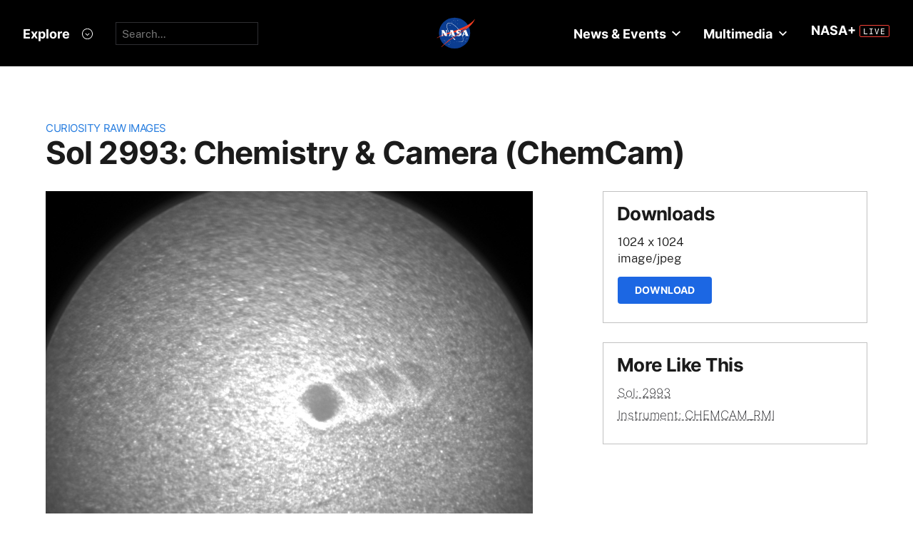

--- FILE ---
content_type: text/html; charset=utf-8
request_url: https://mars.nasa.gov/raw_images/881079/?site=msl
body_size: 10204
content:
<!DOCTYPE html>
<html lang='en'>
<head>
<meta content='text/html; charset=utf-8' http-equiv='Content-Type'>
<!-- Always force latest IE rendering engine or request Chrome Frame -->
<meta content='IE=edge,chrome=1' http-equiv='X-UA-Compatible'>
<!-- Responsiveness -->
<meta content='width=device-width, initial-scale=1.0' name='viewport'>
<!-- Favicon -->
<link href='/apple-touch-icon.png' rel='apple-touch-icon' sizes='180x180'>
<link href='/favicon-32x32.png' rel='icon' sizes='32x32' type='image/png'>
<link href='/favicon-16x16.png' rel='icon' sizes='16x16' type='image/png'>
<link href='/manifest.json' rel='manifest'>
<link color='#e48b55' href='/safari-pinned-tab.svg' rel='mask-icon'>
<meta content='#000000' name='theme-color'>

<meta name="csrf-param" content="authenticity_token" />
<meta name="csrf-token" content="HRA8v8i22ulgLd8PlVRiEXNMR4L6QZXnh1ggDlOqA+XOAN2qKLxhTIt6SpetyZ4cjkZpERwUXV+d1oRvEoda/A==" />
<title>Sol 2993: Chemistry &amp; Camera (ChemCam) – NASA Mars Exploration</title>
<meta content='NASA Mars Exploration' property='og:site_name'>
<meta content='mars.nasa.gov' name='author'>
<meta content='Mars, missions, NASA, rover, Curiosity, Opportunity, InSight, Mars Reconnaissance Orbiter, facts' name='keywords'>
<meta content="This image was taken by Chemistry &amp;amp; Camera (ChemCam) onboard NASA's Mars rover Curiosity on Sol 2993 (2021-01-06 12:24:59 UTC)." name='description'>
<meta content="This image was taken by Chemistry &amp;amp; Camera (ChemCam) onboard NASA's Mars rover Curiosity on Sol 2993 (2021-01-06 12:24:59 UTC)." property='og:description'>
<meta content='Sol 2993: Chemistry &amp; Camera (ChemCam) – NASA Mars Exploration' property='og:title'>
<meta content='article' property='og:type'>
<meta content='https://mars.nasa.gov/raw_images/881079?site=msl' property='og:url'>
<meta content='https://mars.nasa.gov/msl-raw-images/proj/msl/redops/ods/surface/sol/02993/opgs/edr/ccam/CR0_663205260EDR_F0842120CCAM01993M_.JPG' property='og:image'>
<meta content='https://mars.nasa.gov/msl-raw-images/proj/msl/redops/ods/surface/sol/02993/opgs/edr/ccam/CR0_663205260EDR_F0842120CCAM01993M_.JPG' name='twitter:image'>
<link href='https://mars.nasa.gov/msl-raw-images/proj/msl/redops/ods/surface/sol/02993/opgs/edr/ccam/CR0_663205260EDR_F0842120CCAM01993M_.JPG' rel='image_src'>
<meta content='1024' property='og:image:width'>
<meta content='1024' property='og:image:height'>
<meta content='image/jpeg' property='og:image:type'>
<meta content='2021-01-14 13:03:33 UTC' property='og:updated_time'>

<meta content='195570401081308' property='fb:app_id'>
<link href='https://fonts.googleapis.com/css?family=Montserrat:200,300,400,500,600,700|Raleway:300,400' rel='stylesheet'>

<link rel="stylesheet" media="all" href="/assets/public_manifest-960bf896eb02d832a36d71169826d20e3716ebc7b890348cacc3cb50f760515a.css" />
<link rel="stylesheet" media="screen" href="/assets/mbcms/vendor/jquery.fancybox3-d5d81bdfc05a59e4ea72bca1d8b7fcc399bd3b61f7c06af95a8a48795df69d7a.css" />
<link rel="stylesheet" media="print" href="/assets/gulp/print-240f8bfaa7f6402dfd6c49ee3c1ffea57a89ddd4c8c90e2f2a5c7d63c5753e32.css" />
<script src="/assets/public_manifest-7200d3ca486e142bfef5e25a8f8e7494addd3eeb38a10158957c229134c60e5d.js"></script>
<script src="/assets/mbcms/vendor/jquery.fancybox3-a5c12236c52c2a69f0e8b265c1f19ae7a4bc127e864fe0bccc7c9ad0d4e1d7c4.js" defer="defer"></script>
<script src="/assets/mb_manifest-b5300f88e956e93f06e35e10c50c789298d34079094a74d6a57cb2c48f024cbb.js"></script>

<!--[if gt IE 8]><!-->
<script src="/assets/not_ie8_manifest.js"></script>
<!--[if !IE]>-->
<script src="/assets/not_ie8_manifest.js"></script>
<!--<![endif]-->
<!-- /twitter cards -->
<meta content='summary_large_image' name='twitter:card'>
<meta content='Sol 2993: Chemistry &amp; Camera (ChemCam)' name='twitter:title'>
<meta content='NASA’s real-time portal for Mars exploration, featuring the latest news, images, and discoveries from the Red Planet.' name='twitter:description'>
<meta name='twitter:image'>
</head>
<body class='is_pf is_not_hds megasection_nav_present msl'>
<svg display="none" width="0" height="0">  
  
  <symbol id="circle_plus" height="30" viewBox="0 0 30 30" width="30">
    <g fill-rule="evenodd" transform="translate(1 1)">
      <circle cx="14" cy="14" fill="#fff" fill-opacity=".1" fill-rule="nonzero" r="14" stroke="inherit" stroke-width="1"/>
      <path class="the_plus" d="m18.856 12.96v1.738h-4.004v3.938h-1.848v-3.938h-4.004v-1.738h4.004v-3.96h1.848v3.96z" fill="inherit"  stroke-width="0"/>
    </g>
  </symbol>
  
  <symbol id="circle_arrow" height="30" viewBox="0 0 30 30" width="30" xmlns="http://www.w3.org/2000/svg">
    <g transform="translate(1 1)"><circle cx="14" cy="14" fill="#fff" fill-opacity=".1" r="14" stroke="inherit" stroke-width="1"/>
    <path class="the_arrow" d="m8.5 15.00025h7.984l-2.342 2.42c-.189.197-.189.518 0 .715l.684.717c.188.197.494.197.684 0l4.35-4.506c.188-.199.188-.52 0-.717l-4.322-4.48c-.189-.199-.496-.199-.684 0l-.684.716c-.189.197-.189.519 0 .716l2.341 2.419h-8.011c-.276 0-.5.223-.5.5v1c0 .275.224.5.5.5z" stroke-width="0" fill="inherit"/>
    </g>
  </symbol>
  
  <symbol id="circle_close" height="30" viewBox="0 0 30 30" width="30">
    <g fill-rule="evenodd" transform="translate(1 1)">
      <circle cx="14" cy="14" fill="blue" fill-opacity="1" fill-rule="nonzero" r="14" stroke="inherit" stroke-width="1"/>
      <path class="the_plus" d="m18.856 12.96v1.738h-4.004v3.938h-1.848v-3.938h-4.004v-1.738h4.004v-3.96h1.848v3.96z" fill="inherit"  stroke-width="0"/>
    </g>
  </symbol>
  
  <symbol id="circle_close_hover" height="30" viewBox="0 0 30 30" width="30">
    <g fill-rule="evenodd" transform="translate(1 1)">
      <circle cx="14" cy="14" fill="white" fill-opacity="1" fill-rule="nonzero" r="14" stroke="inherit" stroke-width="1"/>
      <path class="the_plus" d="m18.856 12.96v1.738h-4.004v3.938h-1.848v-3.938h-4.004v-1.738h4.004v-3.96h1.848v3.96z" fill="inherit"  stroke-width="0"/>
    </g>
  </symbol>

  <symbol id="chevron_down" height="6" viewBox="0 0 10 6" width="10" xmlns="http://www.w3.org/2000/svg">
    <path d="m59 7v2.72727273l5 3.27272727 5-3.27272727v-2.72727273l-5 3.2727273z" transform="translate(-59 -7)"/>
  </symbol>

  <symbol id="gear" height="16" viewBox="0 0 16 16" width="16" xmlns="http://www.w3.org/2000/svg">
    <path d="m68 9h-1.09c-.15-.91-.5-1.75-1.021-2.471l.761-.77c.39-.39.39-1.029 0-1.42-.391-.39-1.021-.39-1.41 0l-.771.77c-.719-.519-1.469-.869-2.469-1.019v-1.09c0-.55-.45-1-1-1s-1 .45-1 1v1.09c-1 .15-1.75.5-2.47 1.02l-.77-.77c-.389-.39-1.029-.39-1.42 0-.39.391-.39 1.03 0 1.42l.771.77c-.521.72-.871 1.56-1.021 2.47h-1.09c-.55 0-1 .48-1 1.029 0 .551.45.971 1.12.971h.97c.15.91.5 1.75 1.021 2.471l-.771.769c-.39.39-.39 1.029 0 1.42.391.39 1.021.39 1.41 0l.78-.77c.72.52 1.47.87 2.47 1.02v1.09c0 .55.45 1 1 1s1-.45 1-1v-1.09c1-.15 1.75-.5 2.47-1.02l.771.77c.391.39 1.02.39 1.41 0 .39-.391.39-1.03 0-1.42l-.761-.76c.51-.72.87-1.56 1.02-2.48h1.09c.55 0 1-.45 1-1s-.45-1-1-1zm-7 4c-1.66 0-3-1.35-3-3s1.34-3 3-3c1.65 0 3 1.35 3 3s-1.35 3-3 3z" fill="#a79693" transform="translate(-53 -2)"/>
  </symbol>

</svg>



<div data-react-class="BrowseHappier" data-react-props="{&quot;gt&quot;:1,&quot;lt&quot;:11}" data-react-cache-id="BrowseHappier-0"></div>
<div data-react-class="HiPO" data-react-props="{}" data-react-cache-id="HiPO-0"></div>
<div id='main_container'>
<div id='site_body'>
<div class='mb_nasa_header_container'>
<link rel="stylesheet" media="screen" href="/assets/hds/vendor/main-0e8293e7ad59bb0de88372dfbd1b9767ac8525338b96ee501bf41b87f3c9e8a2.css" />
<script src="/assets/hds/vendor/main-bd874b95a9c4a94066a3a75c0eb300c10a5c80b8cf91f34b3541679353dd40a8.js" crossorigin="true" type="module"></script>
<div id='StaticNasaHeader'></div>

</div>

<div class='mb_page' id='page'>
<div class='page_cover'></div>
<div data-react-class="HiPO" data-react-props="{}" data-react-cache-id="HiPO-0"></div>
<div data-color-mode='light' data-hub='/mission/msl-curiosity/' id='StaticSecondaryNav'></div>
<section class='content_page module'>
<div class='grid_layout'>
<article>
<header id='page_header'>
<h2 class='category_title'>
<a href="/msl/multimedia/raw-images/">Curiosity Raw Images</a>
</h2>
<h1 class='article_title'>
Sol 2993: Chemistry &amp; Camera (ChemCam)
</h1>
</header>
<div id='primary_column'>
<figure class='lede'>
<a class='fancybox' href='https://mars.nasa.gov/msl-raw-images/proj/msl/redops/ods/surface/sol/02993/opgs/edr/ccam/CR0_663205260EDR_F0842120CCAM01993M_.JPG'>
<img alt="Nasa's Mars rover Curiosity acquired this image using its Chemistry &amp; Camera (ChemCam) on Sol 2993, at drive 2120, site number 84" class='' id='main_image' src='https://mars.nasa.gov/msl-raw-images/proj/msl/redops/ods/surface/sol/02993/opgs/edr/ccam/CR0_663205260EDR_F0842120CCAM01993M_.JPG'>
</a>
</figure>
<div class='wysiwyg_content'>
<p>
This image was taken by Chemistry & Camera (ChemCam) onboard NASA's Mars rover Curiosity on Sol 2993 (2021-01-06 12:24:59 UTC).
</p>
<p>
<b>
Credits:
</b>
NASA/JPL-Caltech/LANL/CNES/CNRS/IRAP/IAS/LPG
</p>
</div>
</div>
<div id='secondary_column'>
<aside class='downloads_module boxed'>
<div class='downloads'>
<h1 class='sidebar_title'>Downloads</h1>
<div class='download'>
<div class='title'>1024 x 1024</div>
<div class='content_type'>image/jpeg</div>
<a class='button' download='https://mars.nasa.gov/msl-raw-images/proj/msl/redops/ods/surface/sol/02993/opgs/edr/ccam/CR0_663205260EDR_F0842120CCAM01993M_.JPG' href='https://mars.nasa.gov/msl-raw-images/proj/msl/redops/ods/surface/sol/02993/opgs/edr/ccam/CR0_663205260EDR_F0842120CCAM01993M_.JPG'>Download</a>
</div>
</div>
</aside>
<aside class='links_module boxed BlockLayout'>
<h1 class='sidebar_title'>
More Like This
</h1>
<ul class='related_items'>
<li>
<a href="msl/?mission=msl&amp;begin_sol=2993&amp;end_sol=2993">Sol: 2993</a>
</li>
<li>
<a href="msl/?mission=msl&amp;af=CHEMCAM_RMI">Instrument: CHEMCAM_RMI</a>
</li>
</ul>

</aside>
</div>
</article>
</div>
</section>

</div>
<div id='StaticNasaFooter'></div>


</div>
</div>
<script id="_fed_an_ua_tag" src="https://dap.digitalgov.gov/Universal-Federated-Analytics-Min.js?agency=NASA&subagency=JPL-Mars-MEPJPL&pua=UA-9453474-9,UA-118212757-11&dclink=true&sp=searchbox&exts=tif,tiff,wav" type='text/javascript'></script>


</body>
</html>
